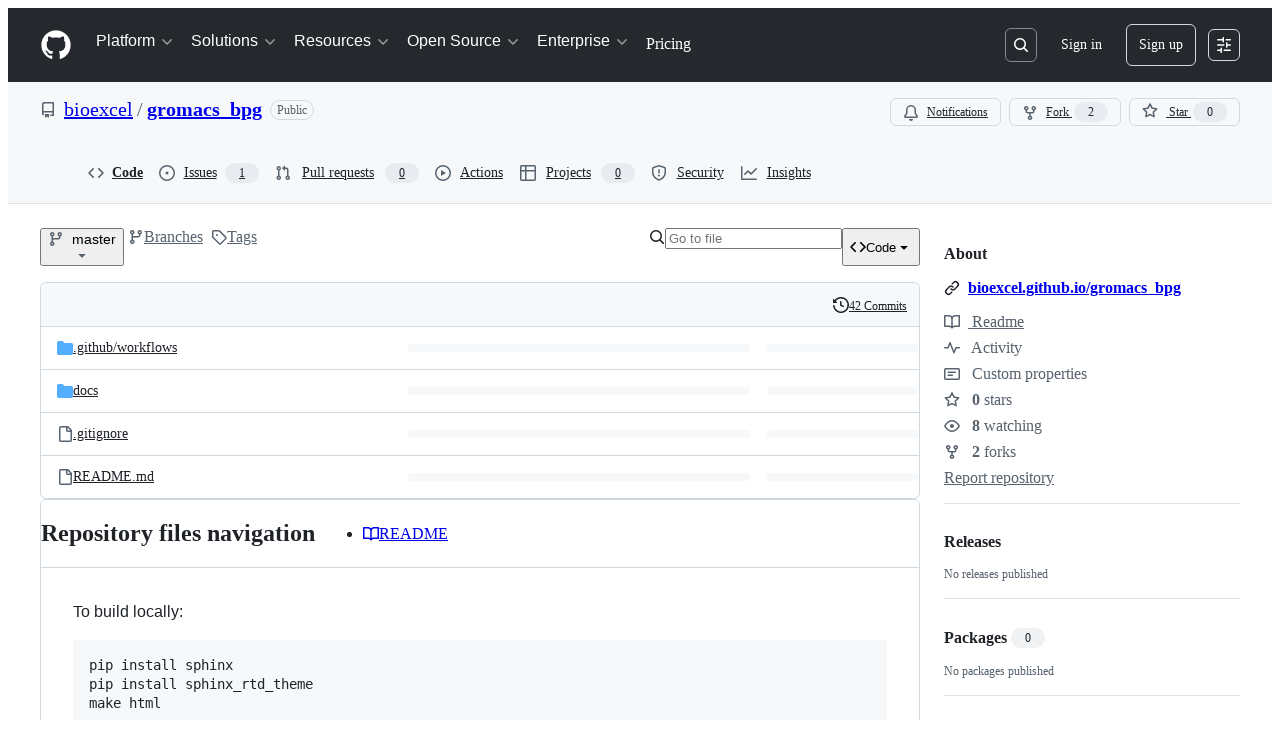

--- FILE ---
content_type: text/css
request_url: https://github.githubassets.com/assets/marketing-navigation.4bd5b20d56a72071b91a.module.css
body_size: 1344
content:
.ErrorPage-module__Heading--ucgNq{align-items:center;display:flex;flex-direction:column;justify-content:center;min-height:100%;min-width:100%}.ErrorPage-module__Status--ITNSj{font-size:var(--text-title-size-large);font-weight:var(--base-text-weight-semibold)}.ErrorPage-module__Message--CAZL0{font-size:var(--text-title-size-medium);padding-top:var(--base-size-8)}.NavLink-module__link--n48VB{align-items:center;color:var(--fgColor-default);display:flex;font-size:var(--text-body-size-medium);font-weight:var(--base-text-weight-medium);gap:var(--base-size-4);line-height:var(--text-body-lineHeight-large);text-decoration:none}.NavLink-module__link--n48VB:focus-visible,.NavLink-module__link--n48VB:hover{color:var(--fgColor-accent)}.NavLink-module__link--n48VB:focus-visible .NavLink-module__icon--h0sw7,.NavLink-module__link--n48VB:focus-visible .NavLink-module__subtitle--qC15H,.NavLink-module__link--n48VB:hover .NavLink-module__icon--h0sw7,.NavLink-module__link--n48VB:hover .NavLink-module__subtitle--qC15H{color:currentColor}.NavLink-module__link--n48VB:focus-visible .NavLink-module__externalIcon--JurQ9,.NavLink-module__link--n48VB:hover .NavLink-module__externalIcon--JurQ9{opacity:1;transform:translateX(0)}.NavLink-module__link--n48VB:focus-visible .NavLink-module__arrowIcon--g6Lip,.NavLink-module__link--n48VB:hover .NavLink-module__arrowIcon--g6Lip{transform:translateX(2px)}.NavLink-module__link--n48VB.NavLink-module__link--n48VB:focus-visible{border-radius:var(--borderRadius-small);outline:2px solid;outline-offset:var(--base-size-8)}@media(min-width:1280px){.NavLink-module__link--n48VB{font-size:var(--text-body-size-large)}}.NavLink-module__text--SdWkb{column-gap:var(--base-size-16);display:grid;grid-template-columns:auto 1fr;grid-template-rows:auto auto;row-gap:0}@media(min-width:1012px)and (max-width:1279px){.NavLink-module__text--SdWkb{column-gap:var(--base-size-8)}}.NavLink-module__icon--h0sw7{align-self:center;color:var(--fgColor-muted);grid-column:1;grid-row:span 2}@media(min-width:1012px)and (max-width:1279px){.NavLink-module__icon--h0sw7{grid-column:1;grid-row:1;height:1lh;max-width:16px}}@media(min-width:1280px){.NavLink-module__icon--h0sw7{max-width:100%}}.NavLink-module__title--xw3ok{display:block;grid-column:2;grid-row:1}.NavLink-module__label--MrIhm{color:var(--fgColor-accent);font-size:var(--text-body-size-small);font-weight:var(--base-text-weight-medium);margin-left:var(--base-size-4);vertical-align:middle}.NavLink-module__subtitle--qC15H{color:var(--fgColor-muted);display:block;font-size:var(--text-body-size-small);font-weight:var(--base-text-weight-normal);grid-column:2;grid-row:2}@media(min-width:1012px)and (max-width:1279px){.NavLink-module__subtitle--qC15H{grid-column:span 2;grid-row:2}}@media(min-width:1280px){.NavLink-module__subtitle--qC15H{font-size:var(--text-body-size-medium)}}.NavLink-module__externalIcon--JurQ9{opacity:0;transform:translateX(-.5em)}@media(prefers-reduced-motion:no-preference){.NavLink-module__externalIcon--JurQ9{transition-duration:.3s;transition-property:opacity,transform;transition-timing-function:cubic-bezier(.16,1,.3,1)}}.NavLink-module__arrowIcon--g6Lip{margin-left:calc(var(--base-size-2)*-1);transform:translateX(0);transition:transform .2s ease-in-out}.NavGroup-module__group--T925n{display:flex;flex-direction:column;gap:var(--base-size-24)}@media(min-width:1012px){.NavGroup-module__group--T925n{height:100%}}@media(min-width:1012px)and (max-width:1279px){.NavGroup-module__group--T925n{max-width:220px}}@media(min-width:1280px){.NavGroup-module__group--T925n{max-width:285px;min-width:200px}}.NavGroup-module__hasSeparator--AJeNz{border-top:var(--borderWidth-thin) solid var(--borderColor-muted);padding-top:var(--base-size-32)}@media(min-width:1012px){.NavGroup-module__hasSeparator--AJeNz{border-left:var(--borderWidth-thin) solid var(--borderColor-muted);border-top:0;padding-left:var(--base-size-16);padding-top:0}}@media(min-width:1280px){.NavGroup-module__hasSeparator--AJeNz{padding-left:var(--base-size-40)}}.NavGroup-module__title--TdKyz{color:var(--brand-color-text-muted,#57606a);display:block;font-family:var(--brand-fontStack-monospace);font-size:var(--text-body-size-small);font-weight:var(--base-text-weight-normal);letter-spacing:.5px;line-height:var(--text-body-lineHeight-large);text-transform:uppercase}.NavGroup-module__list--M8eGv{display:flex;flex-direction:column;gap:var(--base-size-20);list-style:none;margin:0;padding:0}.NavDropdown-module__container--bmXM2{display:block;isolation:isolate;position:relative}.NavDropdown-module__container--bmXM2.open .NavDropdown-module__button--Hq9UR{margin-bottom:var(--base-size-12)}.NavDropdown-module__container--bmXM2.open .NavDropdown-module__buttonIcon--SR0Ke{transform:rotate(90deg) scale(1.2)}.NavDropdown-module__container--bmXM2.open .NavDropdown-module__dropdown--Ig57Y{opacity:1;position:static;transform:scale(1) translateY(0);visibility:visible}@media(min-width:1012px){.NavDropdown-module__container--bmXM2.open .NavDropdown-module__button--Hq9UR,.NavDropdown-module__container--bmXM2:hover .NavDropdown-module__button--Hq9UR{margin-bottom:0}.NavDropdown-module__container--bmXM2.open .NavDropdown-module__buttonIcon--SR0Ke,.NavDropdown-module__container--bmXM2:hover .NavDropdown-module__buttonIcon--SR0Ke{transform:rotate(90deg) scale(1) translateX(2px)}.NavDropdown-module__container--bmXM2.open .NavDropdown-module__dropdown--Ig57Y,.NavDropdown-module__container--bmXM2:hover .NavDropdown-module__dropdown--Ig57Y{opacity:1;position:absolute;transform:scale(1) translateY(0);visibility:visible}}.NavDropdown-module__title--So1iO{display:block;font-weight:var(--base-text-weight-semibold)}.NavDropdown-module__button--Hq9UR{align-items:center;background:#0000;border:0;color:var(--fgColor-default);display:flex;font-size:var(--text-title-size-medium);font-weight:var(--base-text-weight-semibold);justify-content:space-between;padding:var(--base-size-12) 0;white-space:nowrap;width:100%}@media(min-width:1012px){.NavDropdown-module__button--Hq9UR{color:var(--fgColor-white);font-size:var(--text-body-size-large);font-weight:var(--base-text-weight-normal);margin:0;padding:var(--base-size-8);width:auto}.NavDropdown-module__button--Hq9UR:hover{opacity:.75}}.NavDropdown-module__button--Hq9UR.NavDropdown-module__button--Hq9UR:focus-visible{border-radius:var(--borderRadius-small);outline:2px solid;outline-offset:0}@media(min-width:1012px){.header-white .NavDropdown-module__button--Hq9UR{color:var(--fgColor-default)}.header-white .NavDropdown-module__button--Hq9UR:hover{color:var(--fgColor-muted);opacity:1}}.NavDropdown-module__buttonIcon--SR0Ke{opacity:.5;transform:scale(1.2)}@media(min-width:1012px){.NavDropdown-module__buttonIcon--SR0Ke{margin-left:var(--base-size-4);transform:rotate(90deg) scale(1)}}.NavDropdown-module__dropdown--Ig57Y{background-color:var(--bgColor-default);margin:0;opacity:0;overflow:hidden;padding-bottom:var(--base-size-24);position:fixed;transform:scale(.99) translateY(-.7em);transform-origin:top;visibility:hidden}@media(min-width:1012px){.NavDropdown-module__dropdown--Ig57Y{border-radius:var(--borderRadius-medium);box-shadow:var(--shadow-floating-small);left:0;padding:0;position:absolute;width:max-content}.NavDropdown-module__dropdown--Ig57Y.open-offset-left{transform:translateX(-48px) scale(.99) translateY(-.7em)}.NavDropdown-module__dropdown--Ig57Y.open-center{left:50%;transform:translateX(-50%) scale(.99) translateY(-.7em)}.NavDropdown-module__dropdown--Ig57Y.open-left{left:auto;right:0}.NavDropdown-module__container--bmXM2.open .NavDropdown-module__dropdown--Ig57Y.open-center,.NavDropdown-module__container--bmXM2:hover .NavDropdown-module__dropdown--Ig57Y.open-center{transform:translateX(-50%) scale(1) translateY(0)}.NavDropdown-module__container--bmXM2.open .NavDropdown-module__dropdown--Ig57Y.open-offset-left,.NavDropdown-module__container--bmXM2:hover .NavDropdown-module__dropdown--Ig57Y.open-offset-left{transform:translateX(-48px) scale(1) translateY(0)}}@media(prefers-reduced-motion:no-preference){.NavDropdown-module__buttonIcon--SR0Ke,.NavDropdown-module__dropdown--Ig57Y{transition-duration:.3s;transition-property:opacity,transform;transition-timing-function:cubic-bezier(.16,1,.3,1)}}.NavDropdown-module__list--RwSSK{display:flex;flex-direction:column;gap:var(--base-size-32);list-style:none;margin:0;padding:0}@media(min-width:1012px){.NavDropdown-module__list--RwSSK{display:grid;gap:var(--base-size-24);grid-auto-flow:column;grid-template-columns:repeat(auto-fit,max-content);padding:var(--base-size-28)}}@media(min-width:1280px){.NavDropdown-module__list--RwSSK{gap:var(--base-size-40);padding:var(--base-size-32)}}.NavDropdown-module__listItem--kLbED{display:block}.NavDropdown-module__trailingLinkContainer--MNB5T{border-top:var(--borderWidth-thin) solid var(--borderColor-muted);margin-top:var(--base-size-32);padding:var(--base-size-32) 0 0}@media(min-width:1012px){.NavDropdown-module__trailingLinkContainer--MNB5T{background:var(--base-color-scale-gray-1,#eaeef2);border:0;margin:0;padding:var(--base-size-16) var(--base-size-28)}}@media(min-width:1280px){.NavDropdown-module__trailingLinkContainer--MNB5T{padding:var(--base-size-16) var(--base-size-32)}}.MarketingNavigation-module__nav--jA9Zq{font-family:var(--brand-body-fontFamily)}.MarketingNavigation-module__list--r_vr2{list-style-type:none;margin:0;padding:0}@media(min-width:1012px){.MarketingNavigation-module__list--r_vr2{display:flex}}.MarketingNavigation-module__nav--jA9Zq .MarketingNavigation-module__navLink--U9Uuk{color:var(--fgColor-default);font-size:var(--text-title-size-medium);font-weight:var(--base-text-weight-semibold);padding:var(--base-size-12) 0}.MarketingNavigation-module__nav--jA9Zq .MarketingNavigation-module__navLink--U9Uuk:hover{color:var(--fgColor-default)}.MarketingNavigation-module__nav--jA9Zq .MarketingNavigation-module__navLink--U9Uuk:focus-visible{border-radius:var(--borderRadius-small);outline:2px solid;outline-offset:0}@media(min-width:1012px){.MarketingNavigation-module__nav--jA9Zq .MarketingNavigation-module__navLink--U9Uuk{color:var(--fgColor-white);font-size:var(--text-body-size-large);font-weight:var(--base-text-weight-normal);padding:var(--base-size-8)}.MarketingNavigation-module__nav--jA9Zq .MarketingNavigation-module__navLink--U9Uuk:hover{color:var(--fgColor-white);opacity:.75}.header-white .MarketingNavigation-module__navLink--U9Uuk{color:var(--fgColor-default)}.header-white .MarketingNavigation-module__navLink--U9Uuk:hover{color:var(--fgColor-muted);opacity:1}}
/*# sourceMappingURL=marketing-navigation-89e8610e1d9d.js.map*/